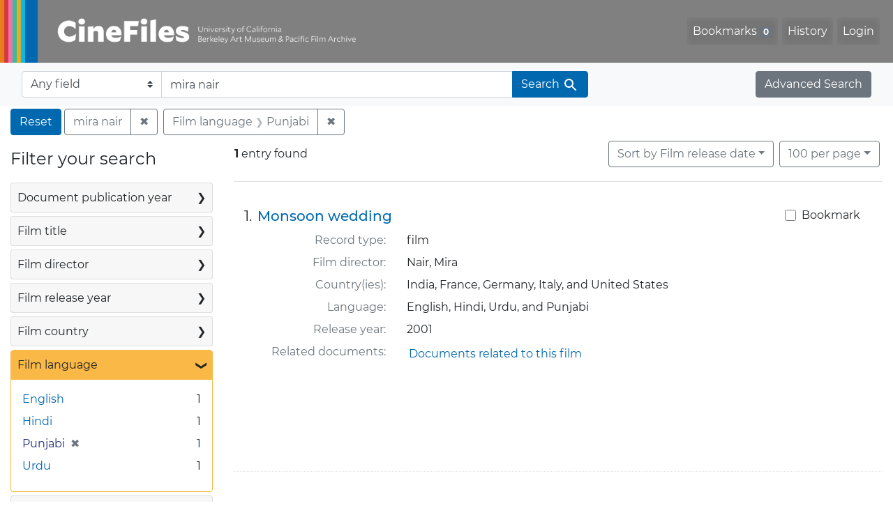

--- FILE ---
content_type: text/html; charset=UTF-8
request_url: https://cinefiles.bampfa.berkeley.edu/?f%5Bfilm_language_ss%5D%5B%5D=Punjabi&per_page=100&q=mira+nair&search_field=text&sort=film_year_ss+asc
body_size: 1876
content:
<!DOCTYPE html>
<html lang="en">
<head>
    <meta charset="utf-8">
    <meta name="viewport" content="width=device-width, initial-scale=1">
    <title></title>
    <style>
        body {
            font-family: "Arial";
        }
    </style>
    <script type="text/javascript">
    window.awsWafCookieDomainList = [];
    window.gokuProps = {
"key":"AQIDAHjcYu/GjX+QlghicBgQ/[base64]",
          "iv":"CgAF9Tk7zgAABwB5",
          "context":"vPYb4kr8tezwi26H5ONsYS7Tk70c8WsxznL6hAdEKIo4Kgmvk/MCOimz9V6Q4ML/vGDuHvUCNsanJ0KlNEFO1scElXXMpiSGJwp946UDt9VD6R7jvk2bGYo/EYiXX+R6U8R5Qdi/4Ciy9lMcdeUTp6ADkB2S3PperiZO/Le0gsYfv3F9WS2J9bQwdR1eBNsaD60nyLgbIRtwWMk8iQkhSg3V9TtBxCno82c8KTWQEMmVVTmDnL9qbiIbxrlFwXagsPoTQS3bWikaeJBd68mhlS4TUufeC6hIrT4jmJXq0p+xmzqK4k8INGkonT6+rq/xndjw2cnHU8qpBAAO88+OHCdukZOrNHDpxQBkOnJVL+k3Ddq4a+/pQA=="
};
    </script>
    <script src="https://974b475a716f.9203e88a.us-west-2.token.awswaf.com/974b475a716f/17c49ca3d867/797901c5f1ed/challenge.js"></script>
</head>
<body>
    <div id="challenge-container"></div>
    <script type="text/javascript">
        AwsWafIntegration.saveReferrer();
        AwsWafIntegration.checkForceRefresh().then((forceRefresh) => {
            if (forceRefresh) {
                AwsWafIntegration.forceRefreshToken().then(() => {
                    window.location.reload(true);
                });
            } else {
                AwsWafIntegration.getToken().then(() => {
                    window.location.reload(true);
                });
            }
        });
    </script>
    <noscript>
        <h1>JavaScript is disabled</h1>
        In order to continue, we need to verify that you're not a robot.
        This requires JavaScript. Enable JavaScript and then reload the page.
    </noscript>
</body>
</html>

--- FILE ---
content_type: text/html; charset=utf-8
request_url: https://cinefiles.bampfa.berkeley.edu/catalog/range_limit?f%5Bfilm_language_ss%5D%5B%5D=Punjabi&per_page=100&q=mira+nair&range_end=2001&range_field=film_year_i&range_start=2001&search_field=text&sort=film_year_ss+asc
body_size: 624
content:
<ul class="facet-values list-unstyled ">
  <li><span class="facet-label"><a class="facet-select" rel="nofollow" href="/?f%5Bfilm_language_ss%5D%5B%5D=Punjabi&amp;per_page=100&amp;q=mira+nair&amp;range%5Bfilm_year_i%5D%5Bbegin%5D=2001&amp;range%5Bfilm_year_i%5D%5Bend%5D=2001&amp;range_end=2001&amp;range_field=film_year_i&amp;range_start=2001&amp;search_field=text&amp;sort=film_year_ss+asc"><span class="single" data-blrl-single="2001">2001</span></a></span><span class="facet-count">1<span class="sr-only"> objects</span></span></li>
</ul>

